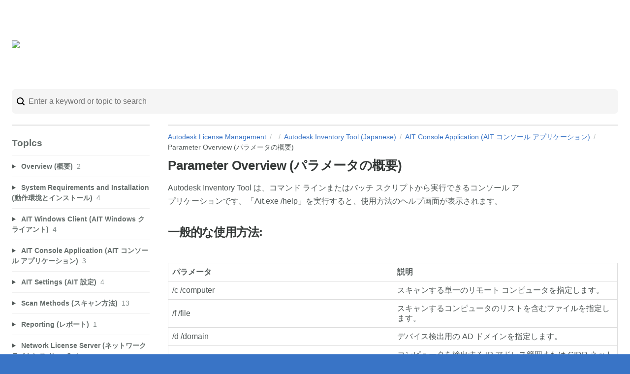

--- FILE ---
content_type: text/html; charset=utf-8
request_url: https://samtools.autodesk.com/m/110439/l/1543876-parameter-overview
body_size: 10189
content:
<!DOCTYPE html>
<html lang="en">
  <head>
    <meta http-equiv='Content-Type' content='text/html;charset=UTF-8'>
<meta http-equiv="X-UA-Compatible" content="IE=edge">
<meta name="viewport" content="width=device-width, initial-scale=1">
<title>Parameter Overview (パラメータの概要) | Autodesk Inventory Tool (Japanese) | Autodesk License Management</title>
<meta name='description' content=''>

<meta name="turbo-prefetch" content="false">

  <meta name="csrf-param" content="authenticity_token" />
<meta name="csrf-token" content="HwVR6BDN98RZk2sC_ZwdMogtnK5xIHK_Z-JiAWzCv6gSrXpKlWoCDlllAwHZR2H-bGXeYbJLQVX_-rXlEhTFcQ" />

  <meta name="csp-nonce" />


<meta name="robots" content="noindex">

    <link rel="stylesheet" href="https://assets.screensteps.com/assets/themes/fonts/helvetica-817579c9.css" />

<link rel="stylesheet" href="https://assets.screensteps.com/assets/themes/alpha-73478f86.css" data-turbo-track="reload" />
<style>
  /* headings */
  h1,
  h1.toc-heading,
  h2.toc-heading {
    color: #353938;
  }

  h2.toc-subheading,
  h3.toc-subheading,
  h4.toc-subheading,
  h5.toc-subheading,
  h6.toc-subheading {
    color: #5a616c;
  }

  .screensteps-article-content h2 {
    color: #353938;
  }

  .screensteps-article-content h3,
  .screensteps-article-content h4,
  .screensteps-article-content h5,
  .screensteps-article-content h6 {
    color: #666e6c;
  }

  .screensteps-sidebar h3 {
    color: #666e6c;
  }

  .sidebar-subheading {
    color: #666e6c;
  }

  .comments-heading {
    color: #666e6c;
  }

  /* base/_buttons */
  input[type="button"],
  input[type="reset"],
  input[type="submit"],
  button,
  .screensteps-bg-action-color,
  .screensteps-courses .screensteps-progress-bar::before,
  .classic-sidebar .ss-button {
    background-color: #3974c6;
  }

  input[type="button"]:hover,
  input[type="reset"]:hover,
  input[type="submit"]:hover,
  button:hover,
  button.screensteps-bg-action-color:hover,
  a.screensteps-bg-action-color:hover,
  .classic-sidebar .ss-button:hover {
    background-color: #155596;
  }

  /* base/_forms */
  input[type="email"]:focus,
  input[type="number"]:focus,
  input[type="password"]:focus,
  input[type="search"]:focus,
  input[type="tel"]:focus,
  input[type="text"]:focus,
  input[type="url"]:focus,
  input[type="color"]:focus,
  input[type="date"]:focus,
  input[type="datetime"]:focus,
  input[type="datetime-local"]:focus,
  input[type="month"]:focus,
  input[type="time"]:focus,
  input[type="week"]:focus,
  select[multiple=multiple]:focus,
  textarea:focus {
    border-color: #3974c6;
  }


  .screensteps-training-site .screensteps-main-search .search-field:not(:placeholder-shown) {
    box-shadow: 0 0 0 2px #3974c6;
  }

  /* base/_typography */
  body {
    background-color: #3974c6 !important;
    color: #515857;
  }

  a, .screensteps-sidebar-widget .icon-links button {
    color: #3974c6;
  }



  /* _screensteps-container */
  .screensteps-container a:visited {
    color: #155596;
  }
 .screensteps-container a:active,
 .screensteps-container a:focus,
 .screensteps-container a:hover {
    color: #155596;
  }

  /* _screensteps-manual-contents */
  .screensteps-manual-contents h2 a {
    color: #3974c6;
  }
  /* _screensteps-foldable-sections */
  .screensteps-main-content .embedded-chapter-article > * {
    color: #3974c6;
  }

  /* screensteps-header */
  .screensteps-branding h1,
  .screensteps-header .screensteps-branding a,
  .screensteps-training-site .screensteps-profile-subnav-toggle {
    color: #ffffff;
  }

  .screensteps-header .screensteps-branding a:hover {
    color: #dbecf5;
  }

  /* meta data text */
  .chapter-count,
  .screensteps-comment-count,
  .screensteps-lesson-details,
  .nested-chapter-lessons a.active:after,
  .screensteps-single-comment time {
    color: #838c8b;
  }
</style>
  <link rel="icon" href="https://media.screensteps.com/favicons/images/000/014/117/original/autodesk-logo-alternate-rgb-black-small.png">

<script src="https://assets.screensteps.com/assets/jquery-9eb95fa6.js"></script>
<script src="https://assets.screensteps.com/assets/application-842832e6.js" defer="defer" data-turbo-track="reload"></script>


  <style media=''>.screensteps-admin-navigation.admin-bar-active {
  background: #FFF9AA url([data-uri]) no-repeat 15px center;
  background-size: 1.5em;
  display: block;
  font-size: 13px;
  padding-left: 40px;
  position: fixed;
  top: 0;
  width: 100%;
  z-index: 100;
}
.screensteps-admin-navigation.admin-bar-active + .screensteps-header {
  margin-top: 34px;
}
.screensteps-training-site .screensteps-admin-navigation.admin-bar-active ul {
  padding: 0.5em 0;
}
.screensteps-admin-navigation a {
  font-weight: 500;
}
.screensteps-admin-navigation a,
.screensteps-admin-navigation a:link,
.screensteps-admin-navigation a:visited {
  color: #704700;
}
.screensteps-admin-navigation a:hover {
  color: #BF7A01;
}
.screensteps-site-title-wrapper {
  display: none;
}

.screensteps-training-site .screensteps-container {
  padding-top: 0;
}

.screensteps-header {
  background-color: #fff;
  border-bottom: 1px solid #e6e6e6;
  font-weight: bold;
}
.screensteps-header nav {
  padding: 8px 10px 7px;
}
.screensteps-header .logo {
  display: inline-block;
  vertical-align: top;
  cursor: pointer;
  width: 100px;
  margin-top: 3px;
}
.screensteps-header .nav-links {
  display: inline-block;
  vertical-align: top;
  margin: 5px 0 0 30px;
  text-transform: uppercase;
}
.screensteps-header .nav-links a:nth-last-child(2) {
  border-right: none;
}
.screensteps-header .nav-links a {
  display: inline-block;
  width: 128px;
  height: 29px;
  padding-top: 6px;
  border-right: 2px solid #bfc4c0;
  text-align: center;
  vertical-align: top;
  font-size: .875em;
  color: #555;
}
.screensteps-header .nav-links a:hover {
  color: #006693;
}
.screensteps-header .nav-links a.boxed {
  border: 2px solid #1D6096;
  border-radius: 5px;
  text-transform: uppercase;
  font-size: 14px;
  padding: 8px 14px;
  height: 20px;
  margin-top: -5px;
  margin-left: 15px;
  width: 140px;
  color: #006693;
  transition: 0s;
}
.screensteps-header .nav-links a.boxed:hover {
  background: #1D6096;
  color: white;
}
.input-prompt {
  color: #868686!important;
}
.search-field {
  opacity: 1!important;
}
.screensteps-training-site .screensteps-sidebar-widget {
  border-top: 3px solid #ebebeb;
  padding-top: 1.5em;
}

.screensteps-training-site .screensteps-container-wrapper {
  padding-top: 1.5em;
}

body {
  background-color: rgba(0, 0, 0, 0.65);
}
</style>






    
      <link rel="alternate" type="application/rss+xml" title="RSS: All Lessons for Autodesk License Management" href="/?format=rss" />
  <link rel="alternate" type="application/rss+xml" title="RSS: Lessons for manual Autodesk Inventory Tool (Japanese)" href="/m/110439.rss" />

  </head>
  <body id="body" class="site-article helvetica-body helvetica-header screensteps-training-site" data-content-template="2015" data-controller="toaster">
      

      <header class="screensteps-header" role="banner">
  <a class="skip-navigation--link" id="skip-navigation" href="#screensteps-main-content">
  Skip to main content
</a>

  <div class="screensteps-branding">
    <div class="logo-wrapper">
        <span class="company-logo">
          <a href="/" title="Autodesk License Management">
            <img alt="License Management" class="screensteps-site-logo" src="https://media.screensteps.com/logos/9708/autodesk-logo-primary-rgb-black-medium.png" />
          </a>
        </span>
        <h1 class="company-name">License Management</h1>
    </div>

      <ul class="screensteps-external-nav" role="navigation">
          <li><a href="https://www.autodesk.com/trust/overview">Autodesk Trust Center</a></li>
          <li><a href="https://www.autodesk.com/company">About Us</a></li>
      </ul>

      <ul class="screensteps-profile-nav" role="navigation">
          
      </ul>
  </div>
</header>


    <div class="screensteps-container-wrapper">
      <main class="screensteps-container">
          <div class="screensteps-site-title-wrapper">
            <h1 class="screensteps-site-title toc-heading">Autodesk License Management</h1>
          </div>
          <div class="screensteps-main-search" role="search">
              <form id="screensteps-search-form" role="search" action="/searches" accept-charset="UTF-8" method="get">
  <div class="screensteps-search-form">
    <input type="search" name="text" id="text" class="search-field" placeholder="Enter a keyword or topic to search" aria-label="Search" />
    <input type="submit" name="commit" value="Search" class="search-submit hide" data-disable-with="Search" />
  </div>
</form>
          </div>
        

<div class="screensteps-content-wrapper manual-lesson lesson left-sidebar" data-screensteps-article="true">
  <div class="screensteps-main-content" role="main">
      <header class="screensteps-title">
        <div id="screensteps-breadcrumb" role="navigation" aria-label="breadcrumb"><a href="/">Autodesk License Management</a><span class="manual-group-breadcrumb"><a href="/#"></a></span><a href="/m/110439">Autodesk Inventory Tool (Japanese)</a><span class="chapter-breadcrumb"><a href="/m/110439/c/383155">AIT Console Application (AIT コンソール アプリケーション)</a></span>Parameter Overview (パラメータの概要)</div>
      </header>

    <div id="screensteps-main-content">
      <div class="screensteps-article" data-screensteps-article="true">
  <!-- 1 -->

<div class="article__content screensteps-article-content" data-controller="article photoswipe" data-article-id="1543876" data-article-type-id="0" data-space-id="21770" data-manual-id="110439" data-workflow="false" data-article-rewrite-links-value="true" data-article-base-path-value="/" data-photoswipe-article-id-value="1543876" data-article-author-action-outlet=".nav__item" data-checklist-article-id-value="1543876" data-workflow-article-id-value="1543876">
  

    <h1 class="lesson">Parameter Overview (パラメータの概要)</h1>
    <div class="screensteps-steps"  data-role="steps-container">
          <div class="instructions screensteps-textblock" tabindex="0">
  <div id="text-content_65B80CC4-FCE1-4F95-A40E-15D5AE74C33B" class='text-block-content'>
    <p>Autodesk Inventory Tool は、コマンド ラインまたはバッチ スクリプトから実行できるコンソール アプリケーションです。「Ait.exe /help」を実行すると、使用方法のヘルプ画面が表示されます。 </p>
  </div>
</div>
      <div class="step step-depth-1" data-step-uuid="26DF5C37-976B-42D7-A23D-E463C6778A0D">
      <h2 id="general-usage" tabindex="0">
        <a class="screensteps-anchor" tabindex="-1" aria-hidden="true" data-turbo="false" href="#general-usage"><svg xmlns="http://www.w3.org/2000/svg" width="16" height="16" viewBox="0 0 20 20" enable-background="new 0 0 20 20" role="img" aria-labelledby="apltuqu722131ax99f6256567hlo1rp9"><title id="apltuqu722131ax99f6256567hlo1rp9">Heading anchor</title><path d="M7.859 14.691l-.81.805c-.701.695-1.843.695-2.545 0-.336-.334-.521-.779-.521-1.252s.186-.916.521-1.252l2.98-2.955c.617-.613 1.779-1.515 2.626-.675.389.386 1.016.384 1.403-.005.385-.389.383-1.017-.006-1.402-1.438-1.428-3.566-1.164-5.419.675l-2.98 2.956c-.715.709-1.108 1.654-1.108 2.658 0 1.006.394 1.949 1.108 2.658.736.73 1.702 1.096 2.669 1.096.967 0 1.934-.365 2.669-1.096l.811-.805c.389-.385.391-1.012.005-1.4-.387-.388-1.014-.39-1.403-.006zm9.032-11.484c-1.547-1.534-3.709-1.617-5.139-.197l-1.009 1.002c-.389.386-.392 1.013-.006 1.401.386.389 1.013.391 1.402.005l1.01-1.001c.74-.736 1.711-.431 2.346.197.336.335.522.779.522 1.252s-.186.917-.522 1.251l-3.18 3.154c-1.454 1.441-2.136.766-2.427.477-.389-.386-1.016-.383-1.401.005-.386.389-.384 1.017.005 1.401.668.662 1.43.99 2.228.99.977 0 2.01-.492 2.993-1.467l3.18-3.153c.712-.71 1.107-1.654 1.107-2.658 0-1.005-.395-1.949-1.109-2.659z"></path></svg></a>
        一般的な使用方法:
</h2></div>
    <div class="screensteps-wrapper screensteps-table" aria-label="table block" tabindex="0">
  <table style="width:100%;">
<thead><tr>
<th style="width:50.0000%;">パラメータ<br>
</th>
<th style="width:50.0000%;">説明<br>
</th>
</tr></thead>
<tbody>
<tr>
<td style="width:50.0000%;">/c /computer</td>
<td style="width:50.0000%;">スキャンする単一のリモート コンピュータを指定します。<br>
</td>
</tr>
<tr>
<td>/f /file</td>
<td>スキャンするコンピュータのリストを含むファイルを指定します。<br>
</td>
</tr>
<tr>
<td>/d /domain</td>
<td>デバイス検出用の AD ドメインを指定します。<br>
</td>
</tr>
<tr>
<td>/ip /iprange</td>
<td>コンピュータを検出する IP アドレス範囲または CIDR ネットワーク アドレスを指定します。有効な形式: 「10.211.55.1-10.211.55.255」、「10.211.55.0/24」<br>
</td>
</tr>
<tr>
<td>/ex /exclude</td>
<td>スキャンから除外するコンピュータのリストを含むファイルを指定します。<br>
</td>
</tr>
<tr>
<td>/u /user</td>
<td>ユーザ資格情報を指定します。指定しない場合は、ログオンしたユーザの資格情報が使用されます。<br>
</td>
</tr>
<tr>
<td>/p /password</td>
<td>ユーザ資格情報のパスワードです。<br>
</td>
</tr>
<tr>
<td>/cred</td>
<td>Secure Credentials Utility で作成された、使用する安全な暗号化された資格情報を指定します。<br>
</td>
</tr>
<tr>
<td>/e /export</td>
<td>すべてのレポートをエクスポートします。単独で使用することで、既に収集されたデータをエクスポートできます。<br>
</td>
</tr>
<tr>
<td>/o /ouput</td>
<td>エクスポートされるファイルのベース ファイル名です。省略した場合は、既定で <strong>.\Output</strong> になります。<br>
</td>
</tr>
<tr>
<td>/s /scanall</td>
<td>スキャン頻度を無視し、すべてのコンピュータをスキャンします。<br>
</td>
</tr>
<tr>
<td>/h /help</td>
<td>ヘルプを表示します。<br>
</td>
</tr>
</tbody>
</table>
</div>


      <div class="step step-depth-1" data-step-uuid="D619F9C9-C06C-4570-8A6D-E86DCE901BD5">
      <h2 id="additional-scans" tabindex="0">
        <a class="screensteps-anchor" tabindex="-1" aria-hidden="true" data-turbo="false" href="#additional-scans"><svg xmlns="http://www.w3.org/2000/svg" width="16" height="16" viewBox="0 0 20 20" enable-background="new 0 0 20 20" role="img" aria-labelledby="a66rzep1ggmfcl55pxaj1waba3wd9nsj"><title id="a66rzep1ggmfcl55pxaj1waba3wd9nsj">Heading anchor</title><path d="M7.859 14.691l-.81.805c-.701.695-1.843.695-2.545 0-.336-.334-.521-.779-.521-1.252s.186-.916.521-1.252l2.98-2.955c.617-.613 1.779-1.515 2.626-.675.389.386 1.016.384 1.403-.005.385-.389.383-1.017-.006-1.402-1.438-1.428-3.566-1.164-5.419.675l-2.98 2.956c-.715.709-1.108 1.654-1.108 2.658 0 1.006.394 1.949 1.108 2.658.736.73 1.702 1.096 2.669 1.096.967 0 1.934-.365 2.669-1.096l.811-.805c.389-.385.391-1.012.005-1.4-.387-.388-1.014-.39-1.403-.006zm9.032-11.484c-1.547-1.534-3.709-1.617-5.139-.197l-1.009 1.002c-.389.386-.392 1.013-.006 1.401.386.389 1.013.391 1.402.005l1.01-1.001c.74-.736 1.711-.431 2.346.197.336.335.522.779.522 1.252s-.186.917-.522 1.251l-3.18 3.154c-1.454 1.441-2.136.766-2.427.477-.389-.386-1.016-.383-1.401.005-.386.389-.384 1.017.005 1.401.668.662 1.43.99 2.228.99.977 0 2.01-.492 2.993-1.467l3.18-3.153c.712-.71 1.107-1.654 1.107-2.658 0-1.005-.395-1.949-1.109-2.659z"></path></svg></a>
        追加のスキャン
</h2></div>
    <div class="screensteps-wrapper screensteps-table" aria-label="table block" tabindex="0">
  <table style="width:100%;"><tbody>
<tr>
<td style="width:50.0000%;">/rp /registrypackage</td>
<td style="width:50.0000%;">指定したファイルからパッケージのレジストリをスキャンします。ファイルが指定されていない場合は、RegistryPackages.xml を使用します。<br>
</td>
</tr>
<tr>
<td>/fp /filepackage</td>
<td>指定したファイルからパッケージのファイルをスキャンします。ファイルが指定されていない場合は、FilePackages.xml を使用します。<br>
</td>
</tr>
<tr>
<td>/ef /exportfiles</td>
<td>収集したファイルを Output フォルダ内の CollectedFiles フォルダにエクスポートします。<br>
</td>
</tr>
<tr>
<td>/sl /softwarelog</td>
<td>ソフトウェアのインストール イベントとアンインストール イベントのアプリケーション イベント ログ項目をスキャンします。<br>
</td>
</tr>
<tr>
<td>/lu /lastused</td>
<td>Windows のプリフェッチ ファイルをスキャンして、アプリケーションが最後に使用した情報を特定します。<br>
</td>
</tr>
</tbody></table>
</div>


      <div class="step step-depth-1" data-step-uuid="F67A3392-EA30-4766-BA01-DBA4DA6F5410">
      <h2 id="datastore-maintenance" tabindex="0">
        <a class="screensteps-anchor" tabindex="-1" aria-hidden="true" data-turbo="false" href="#datastore-maintenance"><svg xmlns="http://www.w3.org/2000/svg" width="16" height="16" viewBox="0 0 20 20" enable-background="new 0 0 20 20" role="img" aria-labelledby="ancjienucofmslpxfz6otu05qvpwh2fo"><title id="ancjienucofmslpxfz6otu05qvpwh2fo">Heading anchor</title><path d="M7.859 14.691l-.81.805c-.701.695-1.843.695-2.545 0-.336-.334-.521-.779-.521-1.252s.186-.916.521-1.252l2.98-2.955c.617-.613 1.779-1.515 2.626-.675.389.386 1.016.384 1.403-.005.385-.389.383-1.017-.006-1.402-1.438-1.428-3.566-1.164-5.419.675l-2.98 2.956c-.715.709-1.108 1.654-1.108 2.658 0 1.006.394 1.949 1.108 2.658.736.73 1.702 1.096 2.669 1.096.967 0 1.934-.365 2.669-1.096l.811-.805c.389-.385.391-1.012.005-1.4-.387-.388-1.014-.39-1.403-.006zm9.032-11.484c-1.547-1.534-3.709-1.617-5.139-.197l-1.009 1.002c-.389.386-.392 1.013-.006 1.401.386.389 1.013.391 1.402.005l1.01-1.001c.74-.736 1.711-.431 2.346.197.336.335.522.779.522 1.252s-.186.917-.522 1.251l-3.18 3.154c-1.454 1.441-2.136.766-2.427.477-.389-.386-1.016-.383-1.401.005-.386.389-.384 1.017.005 1.401.668.662 1.43.99 2.228.99.977 0 2.01-.492 2.993-1.467l3.18-3.153c.712-.71 1.107-1.654 1.107-2.658 0-1.005-.395-1.949-1.109-2.659z"></path></svg></a>
        データ ストアのメンテナンス
</h2></div>
    <div class="screensteps-wrapper screensteps-table" aria-label="table block" tabindex="0">
  <table style="width:100%;"><tbody>
<tr>
<td style="width:50.0000%;">/RemoveUnscannedComputers<br>
</td>
<td style="width:50.0000%;">正常にスキャンされていないコンピュータをデータ ストアから削除します。<br>
</td>
</tr>
<tr>
<td>/RemoveOldComputers<br>
</td>
<td>指定した日数の間スキャンされていないコンピュータを削除します。<br>
</td>
</tr>
</tbody></table>
</div>


      <div class="step step-depth-1" data-step-uuid="F68F012F-7B0B-4EA6-8E39-781DF7988507">
      <h2 id="import-other-data-stores" tabindex="0">
        <a class="screensteps-anchor" tabindex="-1" aria-hidden="true" data-turbo="false" href="#import-other-data-stores"><svg xmlns="http://www.w3.org/2000/svg" width="16" height="16" viewBox="0 0 20 20" enable-background="new 0 0 20 20" role="img" aria-labelledby="aszuoq1yk8oi9sz52grgi74zljwyt91y"><title id="aszuoq1yk8oi9sz52grgi74zljwyt91y">Heading anchor</title><path d="M7.859 14.691l-.81.805c-.701.695-1.843.695-2.545 0-.336-.334-.521-.779-.521-1.252s.186-.916.521-1.252l2.98-2.955c.617-.613 1.779-1.515 2.626-.675.389.386 1.016.384 1.403-.005.385-.389.383-1.017-.006-1.402-1.438-1.428-3.566-1.164-5.419.675l-2.98 2.956c-.715.709-1.108 1.654-1.108 2.658 0 1.006.394 1.949 1.108 2.658.736.73 1.702 1.096 2.669 1.096.967 0 1.934-.365 2.669-1.096l.811-.805c.389-.385.391-1.012.005-1.4-.387-.388-1.014-.39-1.403-.006zm9.032-11.484c-1.547-1.534-3.709-1.617-5.139-.197l-1.009 1.002c-.389.386-.392 1.013-.006 1.401.386.389 1.013.391 1.402.005l1.01-1.001c.74-.736 1.711-.431 2.346.197.336.335.522.779.522 1.252s-.186.917-.522 1.251l-3.18 3.154c-1.454 1.441-2.136.766-2.427.477-.389-.386-1.016-.383-1.401.005-.386.389-.384 1.017.005 1.401.668.662 1.43.99 2.228.99.977 0 2.01-.492 2.993-1.467l3.18-3.153c.712-.71 1.107-1.654 1.107-2.658 0-1.005-.395-1.949-1.109-2.659z"></path></svg></a>
        他のデータ ストアをインポートする
</h2></div>
    <div class="screensteps-wrapper screensteps-table" aria-label="table block" tabindex="0">
  <table style="width:100%;"><tbody><tr>
<td style="width:50.0000%;">/i /import</td>
<td style="width:50.0000%;">データ ストアのインポート元のパスを指定します。<br>
</td>
</tr></tbody></table>
</div>


      <div class="step step-depth-1" data-step-uuid="69C2B6AD-C03A-4B40-8594-133D79580A65">
      <h2 id="miscellaneous-commands" tabindex="0">
        <a class="screensteps-anchor" tabindex="-1" aria-hidden="true" data-turbo="false" href="#miscellaneous-commands"><svg xmlns="http://www.w3.org/2000/svg" width="16" height="16" viewBox="0 0 20 20" enable-background="new 0 0 20 20" role="img" aria-labelledby="a3p5hgs3c89g1nxzfti8pwsasl4whmv0"><title id="a3p5hgs3c89g1nxzfti8pwsasl4whmv0">Heading anchor</title><path d="M7.859 14.691l-.81.805c-.701.695-1.843.695-2.545 0-.336-.334-.521-.779-.521-1.252s.186-.916.521-1.252l2.98-2.955c.617-.613 1.779-1.515 2.626-.675.389.386 1.016.384 1.403-.005.385-.389.383-1.017-.006-1.402-1.438-1.428-3.566-1.164-5.419.675l-2.98 2.956c-.715.709-1.108 1.654-1.108 2.658 0 1.006.394 1.949 1.108 2.658.736.73 1.702 1.096 2.669 1.096.967 0 1.934-.365 2.669-1.096l.811-.805c.389-.385.391-1.012.005-1.4-.387-.388-1.014-.39-1.403-.006zm9.032-11.484c-1.547-1.534-3.709-1.617-5.139-.197l-1.009 1.002c-.389.386-.392 1.013-.006 1.401.386.389 1.013.391 1.402.005l1.01-1.001c.74-.736 1.711-.431 2.346.197.336.335.522.779.522 1.252s-.186.917-.522 1.251l-3.18 3.154c-1.454 1.441-2.136.766-2.427.477-.389-.386-1.016-.383-1.401.005-.386.389-.384 1.017.005 1.401.668.662 1.43.99 2.228.99.977 0 2.01-.492 2.993-1.467l3.18-3.153c.712-.71 1.107-1.654 1.107-2.658 0-1.005-.395-1.949-1.109-2.659z"></path></svg></a>
        その他のコマンド
</h2>      <div class="screensteps-wrapper screensteps-table" aria-label="table block" tabindex="0">
  <table style="width:100%;"><tbody><tr>
<td style="width:50.0000%;">/cs /cancelscan</td>
<td style="width:50.0000%;">Ait.exe の実行中のインスタンスに、進行中のスキャンをキャンセルするよう指示します。<br>
</td>
</tr></tbody></table>
</div>


</div>


    </div>


  


</div>
  <div class="screensteps-next-prev-navigation" data-role="next-previous-nav">
  <ul>
      <li class="previous">
        <strong>Prev:</strong>
        <a href="https://samtools.autodesk.com/m/110439/l/1543875-exporting-report">Exporting Report (レポートをエクスポートする)</a>
      </li>

      <li class="next">
        <strong>Next:</strong>
        <a href="https://samtools.autodesk.com/m/110439/l/1543877-parameter-groups">Parameter Groups (パラメータ グループ)</a>
      </li>
  </ul>
</div>

  
</div>

    </div>
  </div>

      <div class="screensteps-sidebar" role="complementary" aria-label="sidebar">
        <div id="sidebar-chapters" class="screensteps-sidebar-widget">
  <h3>Topics</h3>
  <ul id="sidebar-chapter-list" data-controller="sidebar-chapters" data-sidebar-chapters-chapter-value="383155" data-sidebar-chapters-lesson-value="1543876" data-sidebar-chapters-current-article-text-value="(Current Article)" data-sidebar-chapters-expansion-value="none">
        <li class="chapter-list-item">
          <details data-controller="details" data-role="sidebar-chapter" role="sidebar-chapter" data-chapter-id="383152">
            <summary class="toggle-lessons">
              <span class="chapter-link sidebar-subheading">Overview (概要)</span>
              <span class="chapter-count">&nbsp;2</span>
            </summary>
            <ul class="nested-chapter-lessons">
                <li data-role="sidebar-chapter-article" data-article-id="1543866">
                  <a href="/m/110439/l/1543866-introduction">Introduction (はじめに)</a>
                </li>
                <li data-role="sidebar-chapter-article" data-article-id="1543867">
                  <a href="/m/110439/l/1543867-features">Features (機能)</a>
                </li>
            </ul>
          </details>
        </li>
        <li class="chapter-list-item">
          <details data-controller="details" data-role="sidebar-chapter" role="sidebar-chapter" data-chapter-id="383153">
            <summary class="toggle-lessons">
              <span class="chapter-link sidebar-subheading">System Requirements and Installation (動作環境とインストール)</span>
              <span class="chapter-count">&nbsp;4</span>
            </summary>
            <ul class="nested-chapter-lessons">
                <li data-role="sidebar-chapter-article" data-article-id="1543868">
                  <a href="/m/110439/l/1543868-general-system-requirements">General System Requirements (一般的な動作環境)</a>
                </li>
                <li data-role="sidebar-chapter-article" data-article-id="1543869">
                  <a href="/m/110439/l/1543869-network-and-credentials">Network and Credentials (ネットワークと資格情報)</a>
                </li>
                <li data-role="sidebar-chapter-article" data-article-id="1543870">
                  <a href="/m/110439/l/1543870-installation">Installation (インストール)</a>
                </li>
                <li data-role="sidebar-chapter-article" data-article-id="1543871">
                  <a href="/m/110439/l/1543871-network-statistics">Network Statistics (ネットワーク統計)</a>
                </li>
            </ul>
          </details>
        </li>
        <li class="chapter-list-item">
          <details data-controller="details" data-role="sidebar-chapter" role="sidebar-chapter" data-chapter-id="383154">
            <summary class="toggle-lessons">
              <span class="chapter-link sidebar-subheading">AIT Windows Client (AIT Windows クライアント)</span>
              <span class="chapter-count">&nbsp;4</span>
            </summary>
            <ul class="nested-chapter-lessons">
                <li data-role="sidebar-chapter-article" data-article-id="1543872">
                  <a href="/m/110439/l/1543872-view-workspace-view">View Workspace ([View](表示)ワークスペース)</a>
                </li>
                <li data-role="sidebar-chapter-article" data-article-id="1543873">
                  <a href="/m/110439/l/1543873-scan-workspace-scan">Scan Workspace ([Scan](スキャン)ワークスペース)</a>
                </li>
                <li data-role="sidebar-chapter-article" data-article-id="1543874">
                  <a href="/m/110439/l/1543874-importing-data-stores">Importing Data Stores (データ ストアをインポートする)</a>
                </li>
                <li data-role="sidebar-chapter-article" data-article-id="1543875">
                  <a href="/m/110439/l/1543875-exporting-report">Exporting Report (レポートをエクスポートする)</a>
                </li>
            </ul>
          </details>
        </li>
        <li class="chapter-list-item">
          <details data-controller="details" data-role="sidebar-chapter" role="sidebar-chapter" data-chapter-id="383155">
            <summary class="toggle-lessons">
              <span class="chapter-link sidebar-subheading">AIT Console Application (AIT コンソール アプリケーション)</span>
              <span class="chapter-count">&nbsp;3</span>
            </summary>
            <ul class="nested-chapter-lessons">
                <li data-role="sidebar-chapter-article" data-article-id="1543876">
                  <a href="/m/110439/l/1543876-parameter-overview">Parameter Overview (パラメータの概要)</a>
                </li>
                <li data-role="sidebar-chapter-article" data-article-id="1543877">
                  <a href="/m/110439/l/1543877-parameter-groups">Parameter Groups (パラメータ グループ)</a>
                </li>
                <li data-role="sidebar-chapter-article" data-article-id="1543878">
                  <a href="/m/110439/l/1543878-examples">Examples (例)</a>
                </li>
            </ul>
          </details>
        </li>
        <li class="chapter-list-item">
          <details data-controller="details" data-role="sidebar-chapter" role="sidebar-chapter" data-chapter-id="383156">
            <summary class="toggle-lessons">
              <span class="chapter-link sidebar-subheading">AIT Settings (AIT 設定)</span>
              <span class="chapter-count">&nbsp;4</span>
            </summary>
            <ul class="nested-chapter-lessons">
                <li data-role="sidebar-chapter-article" data-article-id="1543879">
                  <a href="/m/110439/l/1543879-silent-mode">Silent Mode (サイレント モード)</a>
                </li>
                <li data-role="sidebar-chapter-article" data-article-id="1543880">
                  <a href="/m/110439/l/1543880-data-store-location">Data Store Location (データ ストアの場所)</a>
                </li>
                <li data-role="sidebar-chapter-article" data-article-id="1543881">
                  <a href="/m/110439/l/1543881-configuration-file-overview">Configuration File Overview (設定ファイルの概要)</a>
                </li>
                <li data-role="sidebar-chapter-article" data-article-id="1543882">
                  <a href="/m/110439/l/1543882-secure-credentials-utility-secure-credentials-utility">Secure Credentials Utility (Secure Credentials Utility)</a>
                </li>
            </ul>
          </details>
        </li>
        <li class="chapter-list-item">
          <details data-controller="details" data-role="sidebar-chapter" role="sidebar-chapter" data-chapter-id="383157">
            <summary class="toggle-lessons">
              <span class="chapter-link sidebar-subheading">Scan Methods (スキャン方法)</span>
              <span class="chapter-count">&nbsp;13</span>
            </summary>
            <ul class="nested-chapter-lessons">
                <li data-role="sidebar-chapter-article" data-article-id="1543883">
                  <a href="/m/110439/l/1543883-what-mode-of-operation-do-you-need-to-deploy-autodesk-inventory-tool-ait-autodesk-inventory-tool-ait">What mode of operation do you need to deploy Autodesk Inventory Tool (AIT)? (Autodesk Inventory Tool (AIT)の配置のために必要な操作のモードは何ですか?)</a>
                </li>
                <li data-role="sidebar-chapter-article" data-article-id="1543884">
                  <a href="/m/110439/l/1543884-ad-hoc-agentless-inventory-scan">Ad Hoc Agentless Inventory Scan (アドホック エージェントレス インベントリ スキャン)</a>
                </li>
                <li data-role="sidebar-chapter-article" data-article-id="1543885">
                  <a href="/m/110439/l/1543885-deploying-with-microsoft-system-center-sccm-microsoft-system-center-sccm">Deploying with Microsoft System Center (SCCM) (Microsoft System Center (SCCM)を使用して配置する)</a>
                </li>
                <li data-role="sidebar-chapter-article" data-article-id="1543886">
                  <a href="/m/110439/l/1543886-logon-startup-script-scan-setup">Logon / Startup Script Scan Setup (ログオン/スタートアップ スクリプト スキャンのセットアップ)</a>
                </li>
                <li data-role="sidebar-chapter-article" data-article-id="1543887">
                  <a href="/m/110439/l/1543887-logon-startup-script-scheduled-task">Logon / Startup Script Scheduled Task (ログオン/スタートアップ スクリプトのスケジュール タスク)</a>
                </li>
                <li data-role="sidebar-chapter-article" data-article-id="1575469">
                  <a href="/m/110439/l/1575469-logon-startup-script-scan-setup-azure-environments-azure">Logon / Startup Script Scan Setup Azure Environments (ログオン/スタートアップ スクリプト スキャンのセットアップ Azure 環境)</a>
                </li>
                <li data-role="sidebar-chapter-article" data-article-id="1543889">
                  <a href="/m/110439/l/1543889-shared-folder-method">Shared Folder Method (共有フォルダ方法)</a>
                </li>
                <li data-role="sidebar-chapter-article" data-article-id="1575474">
                  <a href="/m/110439/l/1575474-usb-drive-method-usb">USB Drive Method (USB ドライブ方法)</a>
                </li>
                <li data-role="sidebar-chapter-article" data-article-id="1543891">
                  <a href="/m/110439/l/1543891-zip-file-manual-scan-method-zip">Zip File Manual Scan Method (Zip ファイルの手動スキャン方法)</a>
                </li>
                <li data-role="sidebar-chapter-article" data-article-id="1543892">
                  <a href="/m/110439/l/1543892-scheduled-scan-agentless">Scheduled Scan - Agentless (スケジュールされたスキャン - エージェントレス)</a>
                </li>
                <li data-role="sidebar-chapter-article" data-article-id="1543893">
                  <a href="/m/110439/l/1543893-individual-desktop-scan">Individual Desktop Scan (個別のデスクトップ スキャン)</a>
                </li>
                <li data-role="sidebar-chapter-article" data-article-id="1543894">
                  <a href="/m/110439/l/1543894-active-directory-discovery-method-active-directory">Active Directory discovery method (Active Directory 検出方法)</a>
                </li>
                <li data-role="sidebar-chapter-article" data-article-id="1931385">
                  <a href="/m/110439/l/1931385-microsoft-intune-deployment-microsoft-intune">Microsoft Intune Deployment (Microsoft Intune のデプロイ)</a>
                </li>
            </ul>
          </details>
        </li>
        <li class="chapter-list-item">
          <details data-controller="details" data-role="sidebar-chapter" role="sidebar-chapter" data-chapter-id="383158">
            <summary class="toggle-lessons">
              <span class="chapter-link sidebar-subheading">Reporting (レポート)</span>
              <span class="chapter-count">&nbsp;1</span>
            </summary>
            <ul class="nested-chapter-lessons">
                <li data-role="sidebar-chapter-article" data-article-id="1644448">
                  <a href="/m/110439/l/1644448-report-contents">Report Contents (レポートの内容)</a>
                </li>
            </ul>
          </details>
        </li>
        <li class="chapter-list-item">
          <details data-controller="details" data-role="sidebar-chapter" role="sidebar-chapter" data-chapter-id="383159">
            <summary class="toggle-lessons">
              <span class="chapter-link sidebar-subheading">Network License Server (ネットワーク ライセンス サーバ)</span>
              <span class="chapter-count">&nbsp;1</span>
            </summary>
            <ul class="nested-chapter-lessons">
                <li data-role="sidebar-chapter-article" data-article-id="1543896">
                  <a href="/m/110439/l/1543896-network-license-server-report-log-setup">Network License Server Report Log Setup (ネットワーク ライセンス サーバのレポート ログの設定)</a>
                </li>
            </ul>
          </details>
        </li>
        <li class="chapter-list-item">
          <details data-controller="details" data-role="sidebar-chapter" role="sidebar-chapter" data-chapter-id="383160">
            <summary class="toggle-lessons">
              <span class="chapter-link sidebar-subheading">Troubleshooting (トラブルシューティング)</span>
              <span class="chapter-count">&nbsp;2</span>
            </summary>
            <ul class="nested-chapter-lessons">
                <li data-role="sidebar-chapter-article" data-article-id="1543897">
                  <a href="/m/110439/l/1543897-common-scan-errors">Common Scan Errors (一般的なスキャン エラー)</a>
                </li>
                <li data-role="sidebar-chapter-article" data-article-id="1543898">
                  <a href="/m/110439/l/1543898-solution-to-scan-error-rpc-server-is-not-available-rpc-server-is-not-available-rpc">Solution to scan error &quot;RPC server is not available&quot;. (スキャン エラー「RPC server is not available (RPC サーバを使用できません)」の解決方法)</a>
                </li>
            </ul>
          </details>
        </li>
        <li class="chapter-list-item">
          <details data-controller="details" data-role="sidebar-chapter" role="sidebar-chapter" data-chapter-id="383161">
            <summary class="toggle-lessons">
              <span class="chapter-link sidebar-subheading">Downloads (ダウンロード)</span>
              <span class="chapter-count">&nbsp;6</span>
            </summary>
            <ul class="nested-chapter-lessons">
                <li data-role="sidebar-chapter-article" data-article-id="1543899">
                  <a href="/m/110439/l/1543899-autodesk-inventory-tool-installer-autodesk-inventory-tool">Autodesk Inventory Tool Installer (Autodesk Inventory Tool インストーラ)</a>
                </li>
                <li data-role="sidebar-chapter-article" data-article-id="1543900">
                  <a href="/m/110439/l/1543900-secure-credentials-utility-secure-credentials-utility">Secure Credentials Utility (Secure Credentials Utility)</a>
                </li>
                <li data-role="sidebar-chapter-article" data-article-id="1543901">
                  <a href="/m/110439/l/1543901-autodesk-inventory-tool-datasheet-autodesk-inventory-tool">Autodesk Inventory Tool Datasheet (Autodesk Inventory Tool データシート)</a>
                </li>
                <li data-role="sidebar-chapter-article" data-article-id="1543902">
                  <a href="/m/110439/l/1543902-autodesk-inventory-tool-security-statement-autodesk-inventory-tool">Autodesk Inventory Tool Security Statement (Autodesk Inventory Tool のセキュリティに関する声明)</a>
                </li>
                <li data-role="sidebar-chapter-article" data-article-id="1575482">
                  <a href="/m/110439/l/1575482-ait-run-scripts-ait">AIT Run Scripts (AIT 実行スクリプト)</a>
                </li>
                <li data-role="sidebar-chapter-article" data-article-id="1643880">
                  <a href="/m/110439/l/1643880-autodesk-inventory-tool-export-example-autodesk-inventory-tool">Autodesk Inventory Tool Export Example (Autodesk Inventory Tool のエクスポートのサンプル)</a>
                </li>
            </ul>
          </details>
        </li>
        <li class="chapter-list-item">
          <details data-controller="details" data-role="sidebar-chapter" role="sidebar-chapter" data-chapter-id="383162">
            <summary class="toggle-lessons">
              <span class="chapter-link sidebar-subheading">Appendix (付録)</span>
              <span class="chapter-count">&nbsp;1</span>
            </summary>
            <ul class="nested-chapter-lessons">
                <li data-role="sidebar-chapter-article" data-article-id="1644450">
                  <a href="/m/110439/l/1644450-manual-inventory-form">Manual Inventory Form (手動インベントリ フォーム)</a>
                </li>
            </ul>
          </details>
        </li>
  </ul>
</div>
<div id="lesson-sidebar-info" class="screensteps-sidebar-widget">
  <h3>Last Updated</h3><p>Apr 18, 2022</p>


  <ul class="icon-links">
      <li>  <turbo-frame data-controller="frame" id="pdf_button_lesson_1543876">
        <a class="pdf lesson-pdf ico-download" target="_blank" rel="nofollow noopener" href="/s/21770/pdfs/545513/download">
      Download Article PDF
</a>
</turbo-frame></li>
      <li>  <turbo-frame data-controller="frame" id="pdf_button_manual_110439">
        <form action="/s/21770/pdfs" accept-charset="UTF-8" method="post"><input type="hidden" name="authenticity_token" value="zHaT_zb9W5jeEo-byAe3b5klIYq3gSDDn9BY5443BiyHK-784c5aVDO2g7nDjf_0ZY0y2U3TIRqx2zi6VfmGOA" autocomplete="off" />
      <input type="hidden" name="pdf[manual_id]" id="pdf_manual_id" value="110439" autocomplete="off" />

      <button name="button" type="submit" class="pdf manual-pdf ico-download">
        Generate Manual PDF
</button></form>
</turbo-frame></li>

  </ul>
</div>

    </div>

</div>

      </main>
    </div>


    <template id='article_translations'
  data-translation-clipboard-copy='Click to copy'
  data-translation-clipboard-copied="Copied to clipboard!">
</template>

  </body>
  <script>
//<![CDATA[
  setTimeout(function(){if(document.body.className.indexOf('js-loaded')===-1){document.body.className+=' js-not-loaded';}},2000);

//]]>
</script>
</html>
